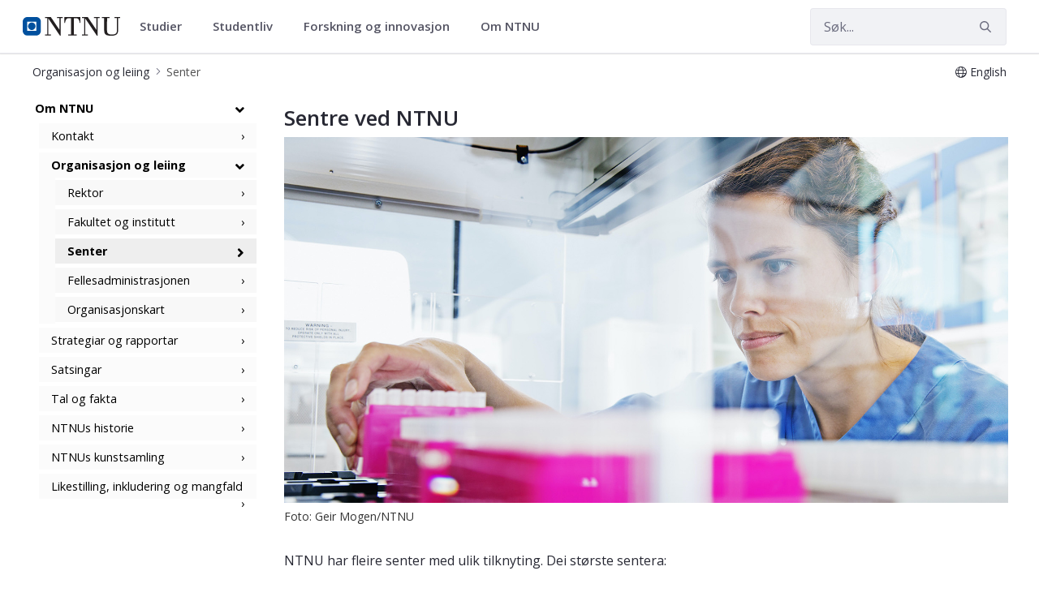

--- FILE ---
content_type: text/html;charset=UTF-8
request_url: https://www.ntnu.no/sentre
body_size: 14090
content:




































	
		
			<!DOCTYPE html>


















































































<html class="ltr" dir="ltr" lang="nb-NO">
	<head>
		<title>Sentre - NTNU</title>
		<meta content="initial-scale=1.0, width=device-width" name="viewport" />

		<meta name="mobile-web-app-capable" content="yes">
		<meta name="application-name" content="NTNU">

		<meta name="apple-mobile-web-app-capable" content="yes">
		<meta name="apple-mobile-web-app-title" content="NTNU">
		<meta name="apple-mobile-web-app-status-bar-style" content="default">

		<link rel="apple-touch-icon" href="https://www.ntnu.no/o/ntnu-theme/images/ntnu-icon-60x60.png">
		<link rel="apple-touch-icon" sizes="76x76" href="https://www.ntnu.no/o/ntnu-theme/images/ntnu-icon-76x76.png">
		<link rel="apple-touch-icon" sizes="120x120" href="https://www.ntnu.no/o/ntnu-theme/images/ntnu-icon-120x120.png">
		<link rel="apple-touch-icon" sizes="152x152" href="https://www.ntnu.no/o/ntnu-theme/images/ntnu-icon-152x152.png">

		<link href="//fonts.googleapis.com/css?family=Open+Sans:400italic,400,300,600,700" rel="stylesheet" type="text/css">
		<meta name="google-site-verification" content="MvmsXC06IWyb82SIuHjRFnJodYChvM7Vot7rt_2EcGk">
		<script async src="https://umami.it.ntnu.no/script.js" data-website-id="c2d02892-c0b8-4056-8265-05f9e45f2f9a"></script>






































<meta content="text/html; charset=UTF-8" http-equiv="content-type" />












<script data-senna-track="permanent" src="/o/frontend-js-lodash-web/lodash/lodash.js" type="text/javascript"></script>
<script data-senna-track="permanent" src="/o/frontend-js-lodash-web/lodash/util.js" type="text/javascript"></script>


<link href="https://www.ntnu.no/o/ntnu-theme/images/logoicon.ico" rel="icon" />




	
	





<link class="lfr-css-file" data-senna-track="temporary" href="https://www.ntnu.no/o/ntnu-theme/css/clay.css?browserId=other&amp;themeId=ntnutheme_WAR_ntnutheme&amp;minifierType=css&amp;languageId=nb_NO&amp;b=7110&amp;t=1769010974000" id="liferayAUICSS" rel="stylesheet" type="text/css" />



<link data-senna-track="temporary" href="/o/frontend-css-web/main.css?browserId=other&amp;themeId=ntnutheme_WAR_ntnutheme&amp;minifierType=css&amp;languageId=nb_NO&amp;b=7110&amp;t=1769014500194" id="liferayPortalCSS" rel="stylesheet" type="text/css" />









	

	





	



	

		<link data-senna-track="temporary" href="/combo?browserId=other&amp;minifierType=&amp;themeId=ntnutheme_WAR_ntnutheme&amp;languageId=nb_NO&amp;b=7110&amp;com_liferay_journal_content_web_portlet_JournalContentPortlet_INSTANCE_LIHlgBF6kpiI:%2Fcss%2Fmain.css&amp;com_liferay_portal_search_web_search_bar_portlet_SearchBarPortlet_INSTANCE_templateSearch:%2Fsearch%2Fbar%2Fcss%2Fmain.css&amp;com_liferay_product_navigation_product_menu_web_portlet_ProductMenuPortlet:%2Fcss%2Fmain.css&amp;com_liferay_site_navigation_menu_web_portlet_SiteNavigationMenuPortlet:%2Fcss%2Fmain.css&amp;t=1769010974000" id="43a7727a" rel="stylesheet" type="text/css" />

	







<script data-senna-track="temporary" type="text/javascript">
	// <![CDATA[
		var Liferay = Liferay || {};

		Liferay.Browser = {
			acceptsGzip: function() {
				return true;
			},

			

			getMajorVersion: function() {
				return 131.0;
			},

			getRevision: function() {
				return '537.36';
			},
			getVersion: function() {
				return '131.0';
			},

			

			isAir: function() {
				return false;
			},
			isChrome: function() {
				return true;
			},
			isEdge: function() {
				return false;
			},
			isFirefox: function() {
				return false;
			},
			isGecko: function() {
				return true;
			},
			isIe: function() {
				return false;
			},
			isIphone: function() {
				return false;
			},
			isLinux: function() {
				return false;
			},
			isMac: function() {
				return true;
			},
			isMobile: function() {
				return false;
			},
			isMozilla: function() {
				return false;
			},
			isOpera: function() {
				return false;
			},
			isRtf: function() {
				return true;
			},
			isSafari: function() {
				return true;
			},
			isSun: function() {
				return false;
			},
			isWebKit: function() {
				return true;
			},
			isWindows: function() {
				return false;
			}
		};

		Liferay.Data = Liferay.Data || {};

		Liferay.Data.ICONS_INLINE_SVG = true;

		Liferay.Data.NAV_SELECTOR = '#navigation';

		Liferay.Data.NAV_SELECTOR_MOBILE = '#navigationCollapse';

		Liferay.Data.isCustomizationView = function() {
			return false;
		};

		Liferay.Data.notices = [
			null

			

			
		];

		Liferay.PortletKeys = {
			DOCUMENT_LIBRARY: 'com_liferay_document_library_web_portlet_DLPortlet',
			DYNAMIC_DATA_MAPPING: 'com_liferay_dynamic_data_mapping_web_portlet_DDMPortlet',
			ITEM_SELECTOR: 'com_liferay_item_selector_web_portlet_ItemSelectorPortlet'
		};

		Liferay.PropsValues = {
			JAVASCRIPT_SINGLE_PAGE_APPLICATION_TIMEOUT: 0,
			NTLM_AUTH_ENABLED: false,
			UPLOAD_SERVLET_REQUEST_IMPL_MAX_SIZE: 90085760000
		};

		Liferay.ThemeDisplay = {

			

			
				getLayoutId: function() {
					return '1922';
				},

				

				getLayoutRelativeControlPanelURL: function() {
					return '/group/guest/~/control_panel/manage';
				},

				getLayoutRelativeURL: function() {
					return '/sentre';
				},
				getLayoutURL: function() {
					return 'https://www.ntnu.no/sentre';
				},
				getParentLayoutId: function() {
					return '2052';
				},
				isControlPanel: function() {
					return false;
				},
				isPrivateLayout: function() {
					return 'false';
				},
				isVirtualLayout: function() {
					return false;
				},
			

			getBCP47LanguageId: function() {
				return 'nb-NO';
			},
			getCanonicalURL: function() {

				

				return 'https\x3a\x2f\x2fwww\x2entnu\x2eno\x2fsentre';
			},
			getCDNBaseURL: function() {
				return 'https://www.ntnu.no';
			},
			getCDNDynamicResourcesHost: function() {
				return '';
			},
			getCDNHost: function() {
				return '';
			},
			getCompanyGroupId: function() {
				return '4941131';
			},
			getCompanyId: function() {
				return '10113';
			},
			getDefaultLanguageId: function() {
				return 'nb_NO';
			},
			getDoAsUserIdEncoded: function() {
				return '';
			},
			getLanguageId: function() {
				return 'nb_NO';
			},
			getParentGroupId: function() {
				return '10137';
			},
			getPathContext: function() {
				return '';
			},
			getPathImage: function() {
				return '/image';
			},
			getPathJavaScript: function() {
				return '/o/frontend-js-web';
			},
			getPathMain: function() {
				return '/c';
			},
			getPathThemeImages: function() {
				return 'https://www.ntnu.no/o/ntnu-theme/images';
			},
			getPathThemeRoot: function() {
				return '/o/ntnu-theme';
			},
			getPlid: function() {
				return '1272943610';
			},
			getPortalURL: function() {
				return 'https://www.ntnu.no';
			},
			getScopeGroupId: function() {
				return '10137';
			},
			getScopeGroupIdOrLiveGroupId: function() {
				return '10137';
			},
			getSessionId: function() {
				return '';
			},
			getSiteAdminURL: function() {
				return 'https://www.ntnu.no/group/guest/~/control_panel/manage?p_p_lifecycle=0&p_p_state=maximized&p_p_mode=view';
			},
			getSiteGroupId: function() {
				return '10137';
			},
			getURLControlPanel: function() {
				return '/group/control_panel?refererPlid=1272943610';
			},
			getURLHome: function() {
				return 'https\x3a\x2f\x2fwww\x2entnu\x2eno\x2fweb\x2fguest';
			},
			getUserEmailAddress: function() {
				return '';
			},
			getUserId: function() {
				return '10116';
			},
			getUserName: function() {
				return '';
			},
			isAddSessionIdToURL: function() {
				return false;
			},
			isFreeformLayout: function() {
				return false;
			},
			isImpersonated: function() {
				return false;
			},
			isSignedIn: function() {
				return false;
			},
			isStateExclusive: function() {
				return false;
			},
			isStateMaximized: function() {
				return false;
			},
			isStatePopUp: function() {
				return false;
			}
		};

		var themeDisplay = Liferay.ThemeDisplay;

		Liferay.AUI = {

			

			getAvailableLangPath: function() {
				return 'available_languages.jsp?browserId=other&themeId=ntnutheme_WAR_ntnutheme&colorSchemeId=01&minifierType=js&languageId=nb_NO&b=7110&t=1769014496973';
			},
			getCombine: function() {
				return true;
			},
			getComboPath: function() {
				return '/combo/?browserId=other&minifierType=&languageId=nb_NO&b=7110&t=1769014504468&';
			},
			getDateFormat: function() {
				return '%d.%m.%Y';
			},
			getEditorCKEditorPath: function() {
				return '/o/frontend-editor-ckeditor-web';
			},
			getFilter: function() {
				var filter = 'raw';

				
					
						filter = 'min';
					
					

				return filter;
			},
			getFilterConfig: function() {
				var instance = this;

				var filterConfig = null;

				if (!instance.getCombine()) {
					filterConfig = {
						replaceStr: '.js' + instance.getStaticResourceURLParams(),
						searchExp: '\\.js$'
					};
				}

				return filterConfig;
			},
			getJavaScriptRootPath: function() {
				return '/o/frontend-js-web';
			},
			getLangPath: function() {
				return 'aui_lang.jsp?browserId=other&themeId=ntnutheme_WAR_ntnutheme&colorSchemeId=01&minifierType=js&languageId=nb_NO&b=7110&t=1769014504468';
			},
			getPortletRootPath: function() {
				return '/html/portlet';
			},
			getStaticResourceURLParams: function() {
				return '?browserId=other&minifierType=&languageId=nb_NO&b=7110&t=1769014504468';
			}
		};

		Liferay.authToken = 'rvJhvX5p';

		

		Liferay.currentURL = '\x2fsentre';
		Liferay.currentURLEncoded = '\x252Fsentre';
	// ]]>
</script>



	

	<script src="/o/js_loader_modules?t=1769014514966" type="text/javascript"></script>


<script src="/o/js_loader_config?t=1769014515248" type="text/javascript"></script>
<script data-senna-track="permanent" src="/combo?browserId=other&minifierType=js&languageId=nb_NO&b=7110&t=1769014504468&/o/frontend-js-web/jquery/jquery.js&/o/frontend-js-web/clay/popper.js&/o/frontend-js-web/clay/bootstrap.js&/o/frontend-js-web/aui/aui/aui.js&/o/frontend-js-web/aui/aui-base-html5-shiv/aui-base-html5-shiv.js&/o/frontend-js-web/liferay/browser_selectors.js&/o/frontend-js-web/liferay/modules.js&/o/frontend-js-web/liferay/aui_sandbox.js&/o/frontend-js-web/clay/collapsible-search.js&/o/frontend-js-web/clay/side-navigation.js&/o/frontend-js-web/jquery/fm.js&/o/frontend-js-web/jquery/form.js&/o/frontend-js-web/misc/svg4everybody.js&/o/frontend-js-web/aui/arraylist-add/arraylist-add.js&/o/frontend-js-web/aui/arraylist-filter/arraylist-filter.js&/o/frontend-js-web/aui/arraylist/arraylist.js&/o/frontend-js-web/aui/array-extras/array-extras.js&/o/frontend-js-web/aui/array-invoke/array-invoke.js&/o/frontend-js-web/aui/attribute-base/attribute-base.js&/o/frontend-js-web/aui/attribute-complex/attribute-complex.js&/o/frontend-js-web/aui/attribute-core/attribute-core.js&/o/frontend-js-web/aui/attribute-observable/attribute-observable.js&/o/frontend-js-web/aui/attribute-extras/attribute-extras.js&/o/frontend-js-web/aui/base-base/base-base.js&/o/frontend-js-web/aui/base-pluginhost/base-pluginhost.js&/o/frontend-js-web/aui/classnamemanager/classnamemanager.js&/o/frontend-js-web/aui/datatype-xml-format/datatype-xml-format.js&/o/frontend-js-web/aui/datatype-xml-parse/datatype-xml-parse.js&/o/frontend-js-web/aui/dom-base/dom-base.js&/o/frontend-js-web/aui/dom-core/dom-core.js&/o/frontend-js-web/aui/dom-screen/dom-screen.js&/o/frontend-js-web/aui/dom-style/dom-style.js&/o/frontend-js-web/aui/event-base/event-base.js&/o/frontend-js-web/aui/event-custom-base/event-custom-base.js&/o/frontend-js-web/aui/event-custom-complex/event-custom-complex.js&/o/frontend-js-web/aui/event-delegate/event-delegate.js&/o/frontend-js-web/aui/event-focus/event-focus.js&/o/frontend-js-web/aui/event-hover/event-hover.js" type="text/javascript"></script>
<script data-senna-track="permanent" src="/combo?browserId=other&minifierType=js&languageId=nb_NO&b=7110&t=1769014504468&/o/frontend-js-web/aui/event-key/event-key.js&/o/frontend-js-web/aui/event-mouseenter/event-mouseenter.js&/o/frontend-js-web/aui/event-mousewheel/event-mousewheel.js&/o/frontend-js-web/aui/event-outside/event-outside.js&/o/frontend-js-web/aui/event-resize/event-resize.js&/o/frontend-js-web/aui/event-simulate/event-simulate.js&/o/frontend-js-web/aui/event-synthetic/event-synthetic.js&/o/frontend-js-web/aui/intl/intl.js&/o/frontend-js-web/aui/io-base/io-base.js&/o/frontend-js-web/aui/io-form/io-form.js&/o/frontend-js-web/aui/io-queue/io-queue.js&/o/frontend-js-web/aui/io-upload-iframe/io-upload-iframe.js&/o/frontend-js-web/aui/io-xdr/io-xdr.js&/o/frontend-js-web/aui/json-parse/json-parse.js&/o/frontend-js-web/aui/json-stringify/json-stringify.js&/o/frontend-js-web/aui/node-base/node-base.js&/o/frontend-js-web/aui/node-core/node-core.js&/o/frontend-js-web/aui/node-event-delegate/node-event-delegate.js&/o/frontend-js-web/aui/node-event-simulate/node-event-simulate.js&/o/frontend-js-web/aui/node-focusmanager/node-focusmanager.js&/o/frontend-js-web/aui/node-pluginhost/node-pluginhost.js&/o/frontend-js-web/aui/node-screen/node-screen.js&/o/frontend-js-web/aui/node-style/node-style.js&/o/frontend-js-web/aui/oop/oop.js&/o/frontend-js-web/aui/plugin/plugin.js&/o/frontend-js-web/aui/pluginhost-base/pluginhost-base.js&/o/frontend-js-web/aui/pluginhost-config/pluginhost-config.js&/o/frontend-js-web/aui/querystring-stringify-simple/querystring-stringify-simple.js&/o/frontend-js-web/aui/queue-promote/queue-promote.js&/o/frontend-js-web/aui/selector-css2/selector-css2.js&/o/frontend-js-web/aui/selector-css3/selector-css3.js&/o/frontend-js-web/aui/selector-native/selector-native.js&/o/frontend-js-web/aui/selector/selector.js&/o/frontend-js-web/aui/widget-base/widget-base.js&/o/frontend-js-web/aui/widget-htmlparser/widget-htmlparser.js&/o/frontend-js-web/aui/widget-skin/widget-skin.js" type="text/javascript"></script>
<script data-senna-track="permanent" src="/combo?browserId=other&minifierType=js&languageId=nb_NO&b=7110&t=1769014504468&/o/frontend-js-web/aui/widget-uievents/widget-uievents.js&/o/frontend-js-web/aui/yui-throttle/yui-throttle.js&/o/frontend-js-web/aui/aui-base-core/aui-base-core.js&/o/frontend-js-web/aui/aui-base-lang/aui-base-lang.js&/o/frontend-js-web/aui/aui-classnamemanager/aui-classnamemanager.js&/o/frontend-js-web/aui/aui-component/aui-component.js&/o/frontend-js-web/aui/aui-debounce/aui-debounce.js&/o/frontend-js-web/aui/aui-delayed-task-deprecated/aui-delayed-task-deprecated.js&/o/frontend-js-web/aui/aui-event-base/aui-event-base.js&/o/frontend-js-web/aui/aui-event-input/aui-event-input.js&/o/frontend-js-web/aui/aui-form-validator/aui-form-validator.js&/o/frontend-js-web/aui/aui-node-base/aui-node-base.js&/o/frontend-js-web/aui/aui-node-html5/aui-node-html5.js&/o/frontend-js-web/aui/aui-selector/aui-selector.js&/o/frontend-js-web/aui/aui-timer/aui-timer.js&/o/frontend-js-web/liferay/dependency.js&/o/frontend-js-web/liferay/dom_task_runner.js&/o/frontend-js-web/liferay/events.js&/o/frontend-js-web/liferay/language.js&/o/frontend-js-web/liferay/lazy_load.js&/o/frontend-js-web/liferay/liferay.js&/o/frontend-js-web/liferay/util.js&/o/frontend-js-web/liferay/global.bundle.js&/o/frontend-js-web/liferay/portal.js&/o/frontend-js-web/liferay/portlet.js&/o/frontend-js-web/liferay/workflow.js&/o/frontend-js-web/liferay/address.js&/o/frontend-js-web/liferay/form.js&/o/frontend-js-web/liferay/form_placeholders.js&/o/frontend-js-web/liferay/icon.js&/o/frontend-js-web/liferay/menu.js&/o/frontend-js-web/liferay/notice.js&/o/frontend-js-web/liferay/poller.js" type="text/javascript"></script>
<script src="/o/frontend-js-web/loader/config.js" type="text/javascript"></script>
<script src="/o/frontend-js-web/loader/loader.3.js" type="text/javascript"></script>




	

	<script data-senna-track="temporary" src="/o/js_bundle_config?t=1769014544403" type="text/javascript"></script>


<script data-senna-track="temporary" type="text/javascript">
	// <![CDATA[
		
			
				
		

		

		
	// ]]>
</script>









	
		

			

			
		
		



	
		

			

			
		
	












	

	





	



	















<link class="lfr-css-file" data-senna-track="temporary" href="https://www.ntnu.no/o/ntnu-theme/css/main.css?browserId=other&amp;themeId=ntnutheme_WAR_ntnutheme&amp;minifierType=css&amp;languageId=nb_NO&amp;b=7110&amp;t=1769010974000" id="liferayThemeCSS" rel="stylesheet" type="text/css" />








	<style data-senna-track="temporary" type="text/css">

		

			

		

			

		

			

		

			

		

			

		

			

		

			

		

			

		

			

		

			

		

	</style>


<link data-senna-track="permanent" href="https://www.ntnu.no/combo?browserId=other&minifierType=css&languageId=nb_NO&b=7110&t=1769014500544&/o/product-navigation-simulation-theme-contributor/css/simulation_panel.css&/o/product-navigation-product-menu-theme-contributor/product_navigation_product_menu.css&/o/product-navigation-control-menu-theme-contributor/product_navigation_control_menu.css" rel="stylesheet" type = "text/css" />
<script data-senna-track="permanent" src="https://www.ntnu.no/combo?browserId=other&minifierType=js&languageId=nb_NO&b=7110&t=1769014500544&/o/product-navigation-control-menu-theme-contributor/product_navigation_control_menu.js" type = "text/javascript"></script>
<script type="text/javascript">
// <![CDATA[
Liferay.on(
	'ddmFieldBlur', function(event) {
		if (window.Analytics) {
			Analytics.send(
				'fieldBlurred',
				'Form',
				{
					fieldName: event.fieldName,
					focusDuration: event.focusDuration,
					formId: event.formId,
					page: event.page - 1
				}
			);
		}
	}
);

Liferay.on(
	'ddmFieldFocus', function(event) {
		if (window.Analytics) {
			Analytics.send(
				'fieldFocused',
				'Form',
				{
					fieldName: event.fieldName,
					formId: event.formId,
					page: event.page - 1
				}
			);
		}
	}
);

Liferay.on(
	'ddmFormPageShow', function(event) {
		if (window.Analytics) {
			Analytics.send(
				'pageViewed',
				'Form',
				{
					formId: event.formId,
					page: event.page,
					title: event.title
				}
			);
		}
	}
);

Liferay.on(
	'ddmFormSubmit', function(event) {
		if (window.Analytics) {
			Analytics.send(
				'formSubmitted',
				'Form',
				{
					formId: event.formId
				}
			);
		}
	}
);

Liferay.on(
	'ddmFormView', function(event) {
		if (window.Analytics) {
			Analytics.send(
				'formViewed',
				'Form',
				{
					formId: event.formId,
					title: event.title
				}
			);
		}
	}
);
// ]]>
</script>







<script data-senna-track="temporary" type="text/javascript">
	if (window.Analytics) {
		window._com_liferay_document_library_analytics_isViewFileEntry = false;
	}
</script>



























	</head>


	<body class=" controls-visible  yui3-skin-sam guest-site signed-out public-page site">

















































	<nav class="quick-access-nav" id="occp_quickAccessNav">
		<h1 class="hide-accessible">Navigasjon</h1>

		<ul>
			
				<li><a href="#main-content">Hopp til innhold</a></li>
			

			
		</ul>
	</nav>

	





















































































		<div class="mb-0 pt-0" id="wrapper">

<header id="banner">
	<div id="navigation" class="navbar navbar-classic navbar-expand-md navbar-light shadow-ntnu bgc-white light bgh-s">
	    <div class="container">
				<a href="/" id="home_href">
					<div style="min-height: 44px; display: flex; align-items: center;">
						<span class="sr-only">NTNU Hjemmeside</span>
						<img id="header_logo" alt="NTNU Hjemmeside" width="120px" src="https://www.ntnu.no/o/ntnu-theme/images/ntnu-logo-web-v1.svg" height="23px" />
					</div>
				</a>
    		<h1 class="sr-only">ntnu.no</h1>

	<div class="navbar-buttons">
		<button aria-controls="searchCollapse" aria-expanded="false" aria-label="Vis/skjul søk" class="navbar-toggler navbar-toggler-right header-toggle-btn" data-target="#searchCollapse" data-toggle="collapse" type="button" id="search-toggle-btn">
			<span class="icn"><i class="fa fa-search"></i></span>
			<span class="icn-label">Søk</span>
		</button>

		<button aria-controls="navigationCollapse" aria-expanded="false" aria-label="Vis/skjul navigasjon" class="navbar-toggler navbar-toggler-right header-toggle-btn" data-target="#navigationCollapse" data-toggle="collapse" type="button" id="nav-toggle-btn">
			<span class="icn"><i class="fa fa-bars"></i></span>
			<span class="icn-label">Meny</span>
		</button>
	</div>

	<div aria-expanded="false" class="collapse navbar-collapse" id="navigationCollapse">
<ul aria-label="Nettstedsider" class="navbar-blank navbar-nav navbar-site" role="menubar">






          <li class="lfr-nav-item nav-item dropdown" id="gmenuitem_0_0" role="presentation">
            <a aria-labelledby="gmenuitem_0_0" aria-haspopup='true' class="nav-link text-truncate dropdown-toggle" href='/studier' role="menuitem" data-toggle="dropdown" data-target="#">
              <span class="text-truncate">Studier             <span class="lfr-nav-child-toggle">
<span  id="qfkd____"><svg aria-hidden="true" class="lexicon-icon lexicon-icon-angle-down" focusable="false" ><use data-href="https://www.ntnu.no/o/ntnu-theme/images/lexicon/icons.svg#angle-down"></use></svg></span>            </span>
</span>
            </a>
              <ul aria-expanded="false" class="child-menu dropdown-menu" role="menu">
                    <li id="gmenuitem_1_0_Studere_på_NTNU" role="presentation">
                      <a aria-labelledby="gmenuitem_1_0_Studere_på_NTNU" class="dropdown-item" href="/studier/"  role="menuitem">Studere på NTNU</a>
                    </li>
                    <li id="gmenuitem_1_1_Finn_studieprogram" role="presentation">
                      <a aria-labelledby="gmenuitem_1_1_Finn_studieprogram" class="dropdown-item" href="/studier/alle"  role="menuitem">Finn studieprogram</a>
                    </li>
                    <li id="gmenuitem_1_2_Søke_opptak" role="presentation">
                      <a aria-labelledby="gmenuitem_1_2_Søke_opptak" class="dropdown-item" href="/studier/opptak"  role="menuitem">Søke opptak</a>
                    </li>
                    <li id="gmenuitem_1_3_Videreutdanning_og_deltid" role="presentation">
                      <a aria-labelledby="gmenuitem_1_3_Videreutdanning_og_deltid" class="dropdown-item" href="/videre"  role="menuitem">Videreutdanning og deltid</a>
                    </li>
                    <li id="gmenuitem_1_4_Forkurs_og_oppfriskning" role="presentation">
                      <a aria-labelledby="gmenuitem_1_4_Forkurs_og_oppfriskning" class="dropdown-item" href="/studier/forkurs"  role="menuitem">Forkurs og oppfriskning</a>
                    </li>
              </ul>
          </li>





          <li class="lfr-nav-item nav-item dropdown" id="gmenuitem_0_1" role="presentation">
            <a aria-labelledby="gmenuitem_0_1" aria-haspopup='true' class="nav-link text-truncate dropdown-toggle" href='/student' role="menuitem" data-toggle="dropdown" data-target="#">
              <span class="text-truncate">Studentliv             <span class="lfr-nav-child-toggle">
<span  id="jbfs____"><svg aria-hidden="true" class="lexicon-icon lexicon-icon-angle-down" focusable="false" ><use data-href="https://www.ntnu.no/o/ntnu-theme/images/lexicon/icons.svg#angle-down"></use></svg></span>            </span>
</span>
            </a>
              <ul aria-expanded="false" class="child-menu dropdown-menu" role="menu">
                    <li id="gmenuitem_1_0_Student_i_Gjøvik" role="presentation">
                      <a aria-labelledby="gmenuitem_1_0_Student_i_Gjøvik" class="dropdown-item" href="/student/gjovik"  role="menuitem">Student i Gjøvik</a>
                    </li>
                    <li id="gmenuitem_1_1_Student_i_Trondheim" role="presentation">
                      <a aria-labelledby="gmenuitem_1_1_Student_i_Trondheim" class="dropdown-item" href="/student/trondheim"  role="menuitem">Student i Trondheim</a>
                    </li>
                    <li id="gmenuitem_1_2_Student_i_Ålesund" role="presentation">
                      <a aria-labelledby="gmenuitem_1_2_Student_i_Ålesund" class="dropdown-item" href="/student/alesund"  role="menuitem">Student i Ålesund</a>
                    </li>
              </ul>
          </li>





          <li class="lfr-nav-item nav-item dropdown" id="gmenuitem_0_2" role="presentation">
            <a aria-labelledby="gmenuitem_0_2" aria-haspopup='true' class="nav-link text-truncate dropdown-toggle" href='/forskning' role="menuitem" data-toggle="dropdown" data-target="#">
              <span class="text-truncate">Forskning og innovasjon             <span class="lfr-nav-child-toggle">
<span  id="uvlz____"><svg aria-hidden="true" class="lexicon-icon lexicon-icon-angle-down" focusable="false" ><use data-href="https://www.ntnu.no/o/ntnu-theme/images/lexicon/icons.svg#angle-down"></use></svg></span>            </span>
</span>
            </a>
              <ul aria-expanded="false" class="child-menu dropdown-menu" role="menu">
                    <li id="gmenuitem_1_0_Forskning" role="presentation">
                      <a aria-labelledby="gmenuitem_1_0_Forskning" class="dropdown-item" href="/forskning"  role="menuitem">Forskning</a>
                    </li>
                    <li id="gmenuitem_1_1_Innovasjon" role="presentation">
                      <a aria-labelledby="gmenuitem_1_1_Innovasjon" class="dropdown-item" href="/nyskaping"  role="menuitem">Innovasjon</a>
                    </li>
                    <li id="gmenuitem_1_2_Satsingsområder" role="presentation">
                      <a aria-labelledby="gmenuitem_1_2_Satsingsområder" class="dropdown-item" href="/forskning/satsingsomraader"  role="menuitem">Satsingsområder</a>
                    </li>
                    <li id="gmenuitem_1_3_Toppforskning" role="presentation">
                      <a aria-labelledby="gmenuitem_1_3_Toppforskning" class="dropdown-item" href="/forskning/toppforskning"  role="menuitem">Toppforskning</a>
                    </li>
                    <li id="gmenuitem_1_4_Ekspertlister" role="presentation">
                      <a aria-labelledby="gmenuitem_1_4_Ekspertlister" class="dropdown-item" href="/eksperter"  role="menuitem">Ekspertlister</a>
                    </li>
                    <li id="gmenuitem_1_5_Ph.d." role="presentation">
                      <a aria-labelledby="gmenuitem_1_5_Ph.d." class="dropdown-item" href="/phd"  role="menuitem">Ph.d.</a>
                    </li>
              </ul>
          </li>





          <li class="lfr-nav-item nav-item dropdown" id="gmenuitem_0_3" role="presentation">
            <a aria-labelledby="gmenuitem_0_3" aria-haspopup='true' class="nav-link text-truncate dropdown-toggle" href='/om' role="menuitem" data-toggle="dropdown" data-target="#">
              <span class="text-truncate">Om NTNU             <span class="lfr-nav-child-toggle">
<span  id="ored____"><svg aria-hidden="true" class="lexicon-icon lexicon-icon-angle-down" focusable="false" ><use data-href="https://www.ntnu.no/o/ntnu-theme/images/lexicon/icons.svg#angle-down"></use></svg></span>            </span>
</span>
            </a>
              <ul aria-expanded="false" class="child-menu dropdown-menu" role="menu">
                    <li id="gmenuitem_1_0_Fakulteter_og_institutter" role="presentation">
                      <a aria-labelledby="gmenuitem_1_0_Fakulteter_og_institutter" class="dropdown-item" href="/fakulteter"  role="menuitem">Fakulteter og institutter</a>
                    </li>
                    <li id="gmenuitem_1_1_Sentre" role="presentation">
                      <a aria-labelledby="gmenuitem_1_1_Sentre" class="dropdown-item" href="/sentre"  role="menuitem">Sentre</a>
                    </li>
                    <li id="gmenuitem_1_2_Bibliotek" role="presentation">
                      <a aria-labelledby="gmenuitem_1_2_Bibliotek" class="dropdown-item" href="/ub"  role="menuitem">Bibliotek</a>
                    </li>
                    <li id="gmenuitem_1_3_Kart" role="presentation">
                      <a aria-labelledby="gmenuitem_1_3_Kart" class="dropdown-item" href="/kart"  role="menuitem">Kart</a>
                    </li>
                    <li id="gmenuitem_1_4_Ledige_stillinger" role="presentation">
                      <a aria-labelledby="gmenuitem_1_4_Ledige_stillinger" class="dropdown-item" href="/ledige-stillinger"  role="menuitem">Ledige stillinger</a>
                    </li>
                    <li id="gmenuitem_1_5_Arrangement" role="presentation">
                      <a aria-labelledby="gmenuitem_1_5_Arrangement" class="dropdown-item" href="/kalender"  role="menuitem">Arrangement</a>
                    </li>
                    <li id="gmenuitem_1_6_Nyheter" role="presentation">
                      <a aria-labelledby="gmenuitem_1_6_Nyheter" class="dropdown-item" href="/nyheter"  role="menuitem">Nyheter</a>
                    </li>
                    <li id="gmenuitem_1_7_Kontakt_oss" role="presentation">
                      <a aria-labelledby="gmenuitem_1_7_Kontakt_oss" class="dropdown-item" href="/kontakt"  role="menuitem">Kontakt oss</a>
                    </li>
                    <li id="gmenuitem_1_8_Om_NTNU" role="presentation">
                      <a aria-labelledby="gmenuitem_1_8_Om_NTNU" class="dropdown-item" href="/om"  role="menuitem">Om NTNU</a>
                    </li>
              </ul>
          </li>
</ul>



	</div>

	<div aria-expanded="false" class="collapse navbar-collapse justify-content-end" id="searchCollapse">
		<div class="justify-content-end navbar-form my-2 my-md-0" role="search">
		</div>
		<div class="justify-content-end navbar-form my-2 my-md-0" role="search">
			<form action="/sok" method="get" class="col-12">
				<fieldset class="fieldset">
					<div class="input-group search-bar search-bar-simple">
						<div class="input-group-item search-bar-keywords-input-wrapper">
							<input id="ntnu-search" name="query" placeholder="Søk..." title="Search" type="text" value="" aria-label="Søk" class="form-control input-group-inset input-group-inset-after search-bar-keywords-input">
							<div class="input-group-inset-item input-group-inset-item-after search-bar-search-button-wrapper">
								<button id="ntnu-search-act" class="btn search-bar-search-button btn-unstyled" aria-label="Submit" type="submit">
									<svg class="lexicon-icon lexicon-icon-search" focusable="false" role="presentation" viewBox="0 0 512 512">
										<path class="lexicon-icon-outline" d="M503.254 467.861l-133.645-133.645c27.671-35.13 44.344-79.327 44.344-127.415 0-113.784-92.578-206.362-206.362-206.362s-206.362 92.578-206.362 206.362 92.578 206.362 206.362 206.362c47.268 0 90.735-16.146 125.572-42.969l133.851 133.851c5.002 5.002 11.554 7.488 18.106 7.488s13.104-2.486 18.106-7.488c10.004-10.003 10.004-26.209 0.029-36.183zM52.446 206.801c0-85.558 69.616-155.173 155.173-155.173s155.174 69.616 155.174 155.173-69.616 155.173-155.173 155.173-155.173-69.616-155.173-155.173z"></path>
									</svg>
								</button>
							</div>
						</div>
					</div>
				</fieldset>
			</form>
		</div>
	</div>

	<script>
	$(document).ready(function() {
	// Toggle navigation icon
	$('#navigationCollapse').on('show.bs.collapse', function () {
		$('#nav-toggle-btn i').removeClass('fa-bars').addClass('fa-times');
	}).on('hide.bs.collapse', function () {
		$('#nav-toggle-btn i').removeClass('fa-times').addClass('fa-bars');
	});

	// Toggle search icon
	$('#searchCollapse').on('show.bs.collapse', function () {
		$('#search-toggle-btn i').removeClass('fa-search').addClass('fa-times');
	}).on('hide.bs.collapse', function () {
		$('#search-toggle-btn i').removeClass('fa-times').addClass('fa-search');
	});
	});
	</script>

		</div>
	</div>
	
	<nav id="breadcrumbs">
		<div class="container">
			<div class="d-flex flex-column flex-sm-row align-items-stretch container">
				<nav class="ntnu-crumbs flex-grow w-100">








































	

	<div class="portlet-boundary portlet-boundary_ntnubreadcrumbportlet_WAR_ntnubreadcrumbportlet_  portlet-static portlet-static-end portlet-barebone  " id="p_p_id_ntnubreadcrumbportlet_WAR_ntnubreadcrumbportlet_INSTANCE_abcd_" >
		<span id="p_ntnubreadcrumbportlet_WAR_ntnubreadcrumbportlet_INSTANCE_abcd"></span>




	

	
		
			






































	

		

		
<section class="portlet" id="portlet_ntnubreadcrumbportlet_WAR_ntnubreadcrumbportlet_INSTANCE_abcd">


	<div class="portlet-content">



		
			<div class=" portlet-content-container" >
				


	<div class="portlet-body">



	
		
			
				
					



















































	

				

				
					
						


	

		















    

    
        <ol class="breadcrumb">
            

            
                
                    
                    
                    
                        <li class="breadcrumb-item">
                            <a class="breadcrumb-link" href="/organisasjon-og-ledelse" title="Organisasjon og leiing">
                                <div class="breadcrumb-flex-wrapper">
                                    <span class="breadcrumb-text-truncate">Organisasjon og leiing</span>
                                </div>
                            </a>
                        </li>
                    
                
            
                
                    
                        <li class="active breadcrumb-item">
                            <div class="breadcrumb-flex-wrapper">
                                <span class="breadcrumb-text-truncate" title="Senter">Senter</span>
                            </div>
                        </li>
                    
                    
                    
                
            
        </ol>
    


	
	
					
				
			
		
	
	


	</div>

			</div>
		
	</div>
</section>

		
	

		
		







	</div>






			</nav>

				<div class="text-nowrap ntnu-langswitch">








































	

	<div class="portlet-boundary portlet-boundary_languageportlet_WAR_languageportlet_  portlet-static portlet-static-end portlet-borderless  " id="p_p_id_languageportlet_WAR_languageportlet_INSTANCE_abcd_" >
		<span id="p_languageportlet_WAR_languageportlet_INSTANCE_abcd"></span>




	

	
		
			






































	

		

		
<section class="portlet" id="portlet_languageportlet_WAR_languageportlet_INSTANCE_abcd">


	<div class="portlet-content">


			<div class="autofit-float autofit-row portlet-header">

					<div class="autofit-col autofit-col-expand">
						<h2 class="portlet-title-text">Språkvelger</h2>
					</div>

			</div>

		
			<div class=" portlet-content-container" >
				


	<div class="portlet-body">



	
		
			
				
					



















































	

				

				
					
						


	

		  














<div id="language-portlet-portlet" style="font-size: 0.875rem">
  
  
    <i class="fal fa-globe text-dark"></i>
    <a
      style="display: inline-flex; align-items: center; min-height: 44px"
      class="text-dark"
      title="English version: https://www.ntnu.edu/centres"
      href="https://www.ntnu.edu/centres"
      >English</a>
  
</div>


	
	
					
				
			
		
	
	


	</div>

			</div>
		
	</div>
</section>

		
	

		
		







	</div>






					</div>
			</div>
		</div>
	</nav>

</header>

			<section class="" id="content">
				<h1 class="sr-only">Sentre</h1>





































<div id="main-content" class="ntnucolumns columns-2 pt-2" role="main">
  <div class="container">
    <div class="portlet-layout row menutogglerrow">
      <div class="portlet-column portlet-column-first col-md-3" id="column-menu">
        <div id="ntnusidemenu" class="ntnu-sticky-menu">
          <div id="smclosebutton" class="hide">
            <a href="javascript:void(0)">&times;</a>
          </div>
  	      
  	      
  	      
  	      
  	      
  	      
  	      
  	      







































	

	<div class="portlet-boundary portlet-boundary_com_liferay_site_navigation_menu_web_portlet_SiteNavigationMenuPortlet_  portlet-static portlet-static-end portlet-barebone portlet-navigation " id="p_p_id_com_liferay_site_navigation_menu_web_portlet_SiteNavigationMenuPortlet_INSTANCE_plid_1272943610_" >
		<span id="p_com_liferay_site_navigation_menu_web_portlet_SiteNavigationMenuPortlet_INSTANCE_plid_1272943610"></span>




	

	
		
			






































	

		

		
<section class="portlet" id="portlet_com_liferay_site_navigation_menu_web_portlet_SiteNavigationMenuPortlet_INSTANCE_plid_1272943610">


	<div class="portlet-content">



		
			<div class=" portlet-content-container" >
				


	<div class="portlet-body">



	
		
			
				
					



















































	

				

				
					
						


	

		




















	
	
		



	<div aria-label="Nettstedsider" class="list-menu">
		<ul class="layouts level-1">



				<li class="lfr-nav-item open">
						
						
						<a class="lfr-nav-item open" href="/om" >Om NTNU</a>

		<ul class="layouts level-2">



				<li class="lfr-nav-item">
						
						
						<a class="lfr-nav-item" href="/kontakt" >Kontakt</a>

				</li>



				<li class="lfr-nav-item open">
						
						
						<a class="lfr-nav-item open" href="/organisasjon-og-ledelse" >Organisasjon og leiing</a>

		<ul class="layouts level-3">



				<li class="lfr-nav-item">
						
						
						<a class="lfr-nav-item" href="/rektor" >Rektor</a>

				</li>



				<li class="lfr-nav-item">
						
						
						<a class="lfr-nav-item" href="/fakulteter" >Fakultet og institutt</a>

				</li>



				<li class="lfr-nav-item open selected active">
						
						
						<a class="lfr-nav-item open selected active" href="/sentre" >Senter</a>

				</li>



				<li class="lfr-nav-item">
						
						
						<a class="lfr-nav-item" href="/adm" >Fellesadministrasjonen</a>

				</li>



				<li class="lfr-nav-item">
						
						
						<a class="lfr-nav-item" href="/organisasjonskart" >Organisasjonskart</a>

				</li>
		</ul>
				</li>



				<li class="lfr-nav-item">
						
						
						<a class="lfr-nav-item" href="/strategier" >Strategiar og rapportar</a>

				</li>



				<li class="lfr-nav-item">
						
						
						<a class="lfr-nav-item" href="/satsinger" >Satsingar</a>

				</li>



				<li class="lfr-nav-item">
						
						
						<a class="lfr-nav-item" href="/tall-og-fakta" >Tal og fakta</a>

				</li>



				<li class="lfr-nav-item">
						
						
						<a class="lfr-nav-item" href="/ntnus-historie" >NTNUs historie</a>

				</li>



				<li class="lfr-nav-item">
						
						
						<a class="lfr-nav-item" href="/kunstsamling" >NTNUs kunstsamling</a>

				</li>



				<li class="lfr-nav-item">
						
						
						<a class="lfr-nav-item" href="/likestilling" >Likestilling, inkludering og mangfald</a>

				</li>
		</ul>
				</li>
		</ul>
	</div>

	
	
	


	
	
					
				
			
		
	
	


	</div>

			</div>
		
	</div>
</section>

		
	

		
		







	</div>







	      </div>
	      <div class="portlet-dropzone empty portlet-column-content portlet-column-content-first" id="layout-column_column-menu"></div>
        
      </div>
      <div class="portlet-column portlet-column-last col-md-9" id="column-3">
                
        <a id="smopenbutton" class="hide" aria-hidden="true" href="javascript:void(0)">MENY <i class="far fa-chevron-right"></i></a>

        <div class="portlet-dropzone portlet-column-content portlet-column-content-last" id="layout-column_column-3">







































	

	<div class="portlet-boundary portlet-boundary_com_liferay_journal_content_web_portlet_JournalContentPortlet_  portlet-static portlet-static-end portlet-borderless portlet-journal-content " id="p_p_id_com_liferay_journal_content_web_portlet_JournalContentPortlet_INSTANCE_LIHlgBF6kpiI_" >
		<span id="p_com_liferay_journal_content_web_portlet_JournalContentPortlet_INSTANCE_LIHlgBF6kpiI"></span>




	

	
		
			






































	

		

		
<section class="portlet" id="portlet_com_liferay_journal_content_web_portlet_JournalContentPortlet_INSTANCE_LIHlgBF6kpiI">


	<div class="portlet-content">


			<div class="autofit-float autofit-row portlet-header">

					<div class="autofit-col autofit-col-expand">
						<h2 class="portlet-title-text">Sentre ved NTNU</h2>
					</div>

					<div class="autofit-col autofit-col-end">
						<div class="autofit-section">
							<div class="visible-interaction">
	
		

		

		

		
	
</div>
						</div>
					</div>
			</div>

		
			<div class=" portlet-content-container" >
				


	<div class="portlet-body">



	
		
			
				
					



















































	

				

				
					
						


	

		
































	
	
		
			
			
				
					
					
					
					
						<div class="text-right user-tool-asset-addon-entries">
							
						</div>

						

















<div class="clearfix journal-content-article" data-analytics-asset-id="1272944538" data-analytics-asset-title="Sentre ved NTNU" data-analytics-asset-type="web-content">
	

	<div class="normal">

		
						<h1>Sentre ved NTNU</h1>
				
		
		
			<div class="innholdstekst"><figure class="image"><picture data-fileentryid="1316770161"><source media="(max-width:150px)" srcset="/o/adaptive-media/image/1316770161/Thumbnail-150x150/Bioingeni%C3%B8r_foto_Geir_Mogen_NTNU.jpg?t=1657707014783" /><source media="(max-width:1000px) and (min-width:150px)" srcset="/o/adaptive-media/image/1316770161/Preview-1000x0/Bioingeni%C3%B8r_foto_Geir_Mogen_NTNU.jpg?t=1657707014783" /><img alt="Bioingeniør i laboratorium. Foto." data-fileentryid="1316770161" height="505" src="/documents/10137/1264664299/Bioingeni%C3%B8r_foto_Geir_Mogen_NTNU.jpg/c97a2144-cf8e-0666-1254-6dbf80630165?t=1657707014783" width="1000" /></picture>
<figcaption>Foto: Geir Mogen/NTNU</figcaption>
</figure>

<p>NTNU har fleire senter med ulik tilknyting. Dei største sentera:</p>

<h2>Senterordningar finansierte av Norges forskningsråd</h2>

<ul>
	<li><a href="/forskning/sff">Senter for framifrå forsking (SFF)</a></li>
	<li><a href="/forskning/sfi">Senter for forskningsdriven innovasjon (SFI)</a></li>
	<li><a href="/forskning/fme">Forskingssenter for miljøvennleg energi (FME)</a></li>
</ul>

<hr />
<h2>Senter med fleire partnarar der NTNU er vert</h2>

<ul>
	<li><a href="https://ccis.no/">CCIS – Center for Cyber and Information Security</a></li>
	<li><a href="/chain">CHAIN – Centre for Global Health Inequalities Research</a></li>
	<li><a href="https://www.eccsel.org/">ECCSEL ERIC – The European CCUS Research Infrastructure</a></li>
	<li><a href="https://www.ntnu.edu/green2050">Green2050 - Senter for grønt skifte i bygget miljø</a></li>
	<li><a href="/hunt">HUNT forskingssenter</a></li>
	<li><a href="/forskning/kg-jebsen-senter">K.G. Jebsen-sentre</a></li>
	<li><a href="/norhead/">Norsk senter for hodepineforsking&nbsp;–&nbsp;NorHead</a></li>
	<li><a href="https://www.ntnu.edu/norwai">NorwAI Norwegian Research Center for AI Innovation</a></li>
	<li><a href="https://www.ntnu.edu/caros">NTNU VISTA CAROS – Centre for Autonomous Robotics Operations Subsea</a></li>
	<li><a href="https://www.prosjektnorge.no/">Prosjekt Norge</a></li>
	<li><a href="/dln/senter-for-digitalt-liv-norge">Senter for digitalt liv Norge (DLN)</a></li>
	<li><a href="/metamorfose">Senter for eiendomsutvikling og -forvaltning (Metamorfose)</a></li>
</ul>

<hr />
<h2>Senter driven av NTNU</h2>

<ul>
	<li><a href="/gjaerevoll">Gjærevollsenteret</a></li>
</ul>

<hr />
<h2>Senter for framifrå utdanning (SFU)</h2>

<ul>
	<li><a href="https://www.ntnu.edu/engage" id="yui_patched_v3_11_0_1_1484554659237_766">ENgage – Centre for Engaged Education through&nbsp;Entrepreneurship</a></li>
	<li><a href="/excited">ExcITEd – Excellence in IT Education</a></li>
</ul>

<hr />
<h2>NTNU og SINTEF</h2>

<ul>
	<li><a href="/norskhavteknologisenter">Norsk havteknologisenter</a></li>
</ul>

<hr />
<h2>NTNU, NTNU Samfunnsforsking, SINTEF, UiO og St. Olavs Hospital</h2>

<ul>
	<li><a href="/forskning/gemini-sentre">Gemini-sentre</a></li>
</ul>

<hr />
<h2>Senter finansiert av Helsedirektoratet</h2>

<ul>
	<li><a href="https://naku.no/omnaku">Nasjonalt kompetansemiljø om utviklingshemming (NAKU)</a></li>
	<li><a href="https://napha.no/">Nasjonalt kompetansesenter for psykisk helsearbeid (NAPHA)</a></li>
	<li><a href="/rkbu">Regionalt kunnskapssenter for barn og unges psykiske helse og barnevern (RKBU)</a></li>
	<li><a href="/omsorgsforskning">Senter for omsorgsforsking</a></li>
</ul>

<hr />
<h2>Nasjonale senter for opplæring</h2>

<ul>
	<li><a href="https://www.matematikksenteret.no/">Matematikksenteret – nasjonalt senter for matematikk i opplæringa</a></li>
	<li><a href="/nsr">Nasjonalt senter for realfagsrekruttering</a></li>
	<li><a href="https://skrivesenteret.no/">Skrivesenteret – nasjonalt senter for skriveopplæring og skriveforsking</a></li>
</ul>

<hr /></div>
			
	    
    
	<span class="clear"></span>
</div>
</div>





						
					
				
			
		
	



	<div class="content-metadata-asset-addon-entries">
		
	</div>




	
	
					
				
			
		
	
	


	</div>

			</div>
		
	</div>
</section>

		
	

		
		







	</div>






</div>
      </div>
    </div>
  </div>
</div>










































	

	<div class="portlet-boundary portlet-boundary_globalalertportlet_WAR_globalalertportlet_  portlet-static portlet-static-end portlet-borderless  " id="p_p_id_globalalertportlet_WAR_globalalertportlet_" >
		<span id="p_globalalertportlet_WAR_globalalertportlet"></span>




	

	
		
			
		
	







	</div>






<form action="#" aria-hidden="true" class="hide" id="hrefFm" method="post" name="hrefFm"><span></span><input hidden type="submit"/></form>			</section>

<footer id="blue-footer">
    <div class="container">
    <div>
        <h3 class="mb-4">NTNU – Norges teknisk-naturvitenskapelige universitet</h3>
        <ul class="horizontal-list">
            <li><a href="https://i.ntnu.no/ansatt">For ansatte</a></li>
            <span class="divider">|</span>
            <li><a href="https://i.ntnu.no/student">For studenter</a></li>
            <span class="divider">|</span>
            <li><a href="https://innsida.ntnu.no/">Innsida</a></li>
            <span class="divider">|</span>
            <li><a href="https://innsida.ntnu.no/blackboard">Blackboard</a></li>
        </ul>
    </div>
    <div class="link-grid">
                    <section class="accordion">
                <button id="accordion-header-0" class="accordion-header" aria-label="Åpne/lukke Studere seksjonen" aria-controls="accordion-body-0" aria-expanded="false">
                    <h3 class="h3">Studere</h3>
                    <i class="fas fa-chevron-down accordion-arrow" aria-hidden="true"></i>
                </button>
                <h3 class="h3 mb-2 desktop-header">Studere</h3>
                <ul id="accordion-body-0" class="accordion-body" aria-labelledby="accordion-header-0">
                        <li><a href="https://www.ntnu.no/studier/">Om studier</a></li>
                        <li><a href="https://www.ntnu.no/studier/alle">Studieprogram</a></li>
                        <li><a href="https://www.ntnu.no/studier/emnesok">Emner</a></li>
                        <li><a href="https://www.ntnu.no/videre">Videreutdanning</a></li>
                        <li><a href="https://www.ntnu.no/karriere">Karriere</a></li>
                </ul>
            </section>
            <section class="accordion">
                <button id="accordion-header-1" class="accordion-header" aria-label="Åpne/lukke Aktuelt seksjonen" aria-controls="accordion-body-1" aria-expanded="false">
                    <h3 class="h3">Aktuelt</h3>
                    <i class="fas fa-chevron-down accordion-arrow" aria-hidden="true"></i>
                </button>
                <h3 class="h3 mb-2 desktop-header">Aktuelt</h3>
                <ul id="accordion-body-1" class="accordion-body" aria-labelledby="accordion-header-1">
                        <li><a href="https://nyheter.ntnu.no/">Nyheter</a></li>
                        <li><a href="https://www.ntnu.no/kalender">Arrangement</a></li>
                        <li><a href="https://www.ntnu.no/ledige-stillinger">Jobbe ved NTNU</a></li>
                </ul>
            </section>
            <section class="accordion">
                <button id="accordion-header-2" class="accordion-header" aria-label="Åpne/lukke Om NTNU seksjonen" aria-controls="accordion-body-2" aria-expanded="false">
                    <h3 class="h3">Om NTNU</h3>
                    <i class="fas fa-chevron-down accordion-arrow" aria-hidden="true"></i>
                </button>
                <h3 class="h3 mb-2 desktop-header">Om NTNU</h3>
                <ul id="accordion-body-2" class="accordion-body" aria-labelledby="accordion-header-2">
                        <li><a href="https://www.ntnu.no/om">Om NTNU</a></li>
                        <li><a href="https://www.ntnu.no/ub">Bibliotek</a></li>
                        <li><a href="https://www.ntnu.no/strategier">Strategi</a></li>
                        <li><a href="https://www.ntnu.no/forskning">Forskning</a></li>
                        <li><a href="https://www.ntnu.no/forskning/satsingsomraader">Satsingsområder</a></li>
                        <li><a href="https://www.ntnu.no/nyskaping">Innovasjon</a></li>
                        <li><a href="https://www.ntnu.no//organisasjonskart">Organisasjonskart</a></li>
                        <li><a href="https://www.ntnu.no/undervisning">Utdanningskvalitet</a></li>
                </ul>
            </section>
            <section class="accordion">
                <button id="accordion-header-3" class="accordion-header" aria-label="Åpne/lukke Kontakt seksjonen" aria-controls="accordion-body-3" aria-expanded="false">
                    <h3 class="h3">Kontakt</h3>
                    <i class="fas fa-chevron-down accordion-arrow" aria-hidden="true"></i>
                </button>
                <h3 class="h3 mb-2 desktop-header">Kontakt</h3>
                <ul id="accordion-body-3" class="accordion-body" aria-labelledby="accordion-header-3">
                        <li><a href="https://www.ntnu.no/kontakt">Kontakt oss</a></li>
                        <li><a href="https://www.ntnu.no/ansatte">Finn ansatte</a></li>
                        <li><a href="https://www.ntnu.no/eksperter">Spør en ekspert</a></li>
                        <li><a href="https://www.ntnu.no/pressekontakt">Pressekontakter</a></li>
                        <li><a href="https://www.ntnu.no/kart">Kart</a></li>
                </ul>
            </section>
            <section class="accordion">
                <button id="accordion-header-4" class="accordion-header" aria-label="Åpne/lukke NTNU i tre byer seksjonen" aria-controls="accordion-body-4" aria-expanded="false">
                    <h3 class="h3">NTNU i tre byer</h3>
                    <i class="fas fa-chevron-down accordion-arrow" aria-hidden="true"></i>
                </button>
                <h3 class="h3 mb-2 desktop-header">NTNU i tre byer</h3>
                <ul id="accordion-body-4" class="accordion-body" aria-labelledby="accordion-header-4">
                        <li><a href="https://www.ntnu.no/gjovik">NTNU i Gjøvik</a></li>
                        <li><a href="https://www.ntnu.no/trondheim">NTNU i Trondheim</a></li>
                        <li><a href="https://www.ntnu.no/alesund">NTNU i Ålesund</a></li>
                </ul>
            </section>
            <section class="accordion">
                <button id="accordion-header-5" class="accordion-header" aria-label="Åpne/lukke Om nettstedet seksjonen" aria-controls="accordion-body-5" aria-expanded="false">
                    <h3 class="h3">Om nettstedet</h3>
                    <i class="fas fa-chevron-down accordion-arrow" aria-hidden="true"></i>
                </button>
                <h3 class="h3 mb-2 desktop-header">Om nettstedet</h3>
                <ul id="accordion-body-5" class="accordion-body" aria-labelledby="accordion-header-5">
                        <li><a href="https://www.ntnu.no/informasjonskapsler">Bruk av informasjonskapsler</a></li>
                        <li><a href="https://uustatus.no/nb/erklaringer/publisert/d951cfd8-4f0e-4b81-bd0d-731368d12091">Tilgjengelighetserklæring</a></li>
                        <li><a href="https://www.ntnu.no/personvern">Personvern</a></li>
                        <li><a href="https://www.ntnu.no/web-info/om">Ansvarlig redaktør</a></li>
                </ul>
            </section>
    </div>
    <div>
        <a class="social-icon" href="https://www.facebook.com/ntnu.no" title="NTNUs offisielle Facebook">
            <i class="fab fa-facebook-f" aria-hidden="true"></i>
            <span class="sr-only">Facebook</span>
        </a>

        <a class="social-icon" href="https://www.instagram.com/ntnu" title="NTNUs offisielle Instagramkonto">
            <i class="fab fa-instagram" aria-hidden="true"></i>
            <span class="sr-only">Instagram</span>
        </a>

        <a class="social-icon" href="https://www.linkedin.com/school/ntnu" title="NTNUs offisielle Linkedin">
            <i class="fab fa-linkedin" aria-hidden="true"></i>
            <span class="sr-only">Linkedin</span>
        </a>

        <a class="social-icon" href="https://www.snapchat.com/add/ntnuoffisiell" title="NTNUs offisielle Snapchat">
            <i class="fab fa-snapchat" aria-hidden="true"></i>
            <span class="sr-only">Snapchat</span>
        </a>

        <a class="social-icon" href="https://www.tiktok.com/@ntnu" title="NTNUs offisielle Tiktok">
            <i class="fab fa-tiktok" aria-hidden="true"></i>
            <span class="sr-only">Tiktok</span>
        </a>
            
        <a class="social-icon" href="https://www.youtube.com/user/ntnuinfo" title="NTNUs offisielle Youtubekonto">
            <i class="fab fa-youtube" aria-hidden="true"></i>
            <span class="sr-only">Youtube</span>
        </a>
    </div>
    <div class="end">








































	

	<div class="portlet-boundary portlet-boundary_com_liferay_product_navigation_user_personal_bar_web_portlet_ProductNavigationUserPersonalBarPortlet_  portlet-static portlet-static-end portlet-borderless portlet-user-personal-bar " id="p_p_id_com_liferay_product_navigation_user_personal_bar_web_portlet_ProductNavigationUserPersonalBarPortlet_" >
		<span id="p_com_liferay_product_navigation_user_personal_bar_web_portlet_ProductNavigationUserPersonalBarPortlet"></span>




	

	
		
			




















	
	

		

		<span class="sign-in text-default" role="presentation">
			<a href="https://www.ntnu.no/c/portal/login?p_l_id=1272943610" class="sign-in text-default" id="_com_liferay_product_navigation_user_personal_bar_web_portlet_ProductNavigationUserPersonalBarPortlet_fehs____" data-redirect="false" ><svg aria-hidden="true" class="lexicon-icon lexicon-icon-user" focusable="false" ><use data-href="https://www.ntnu.no/o/ntnu-theme/images/lexicon/icons.svg#user"></use></svg><span class="taglib-icon-label">Logg inn</span></a>
		</span>
	

		
	







	</div>






        <img src="https://www.ntnu.no/o/ntnu-theme/images/logo_ntnu_tag_norsk.svg" alt="NTNU logo" class="ntnu-logo"/>
    </div>
</div></footer>		</div>
























































































	

	





	



	









	

	





	



	











<script type="text/javascript">
// <![CDATA[

	
		

			

			
		
	

	Liferay.BrowserSelectors.run();

// ]]>
</script>















<script type="text/javascript">
	// <![CDATA[

		

		Liferay.currentURL = '\x2fsentre';
		Liferay.currentURLEncoded = '\x252Fsentre';

	// ]]>
</script>



	

	

	<script type="text/javascript">
		// <![CDATA[
			

			
		// ]]>
	</script>












	

	

		

		
	


<script type="text/javascript">
// <![CDATA[
(function() {var $ = AUI.$;var _ = AUI._;
	var pathnameRegexp = /\/documents\/(\d+)\/(\d+)\/(.+?)\/([^&]+)/;

	function handleDownloadClick(event) {
		if (event.target.nodeName.toLowerCase() === 'a') {
			if (window.Analytics) {
				var anchor = event.target;
				var match = pathnameRegexp.exec(anchor.pathname);

				if (match) {
					var getParameterValue = function(parameterName) {
						var result = null;
						var tmp = [];

						anchor
							.search
							.substr(1)
							.split("&")
							.forEach(
								function(item) {
									tmp = item.split("=");
									if (tmp[0] === parameterName) result = decodeURIComponent(tmp[1]);
								}
							);
						return result;
					}

					var groupId = match[1];
					var fileEntryUUID = match[4];

					fetch(
						'https://www.ntnu.no/o/document_library/analytics/resolve_file_entry?groupId=' + encodeURIComponent(groupId) + '&uuid=' + encodeURIComponent(fileEntryUUID),
						{
							credentials: 'include',
							method: 'GET'
						}
					).then(function(response) {
						return response.json();
					}).then(function(response) {
						Analytics.send(
							'documentDownloaded',
							'Document',
							{
								groupId: groupId,
								fileEntryId: response.fileEntryId,
								preview: !!window._com_liferay_document_library_analytics_isViewFileEntry,
								title: decodeURIComponent(match[3].replace(/\+/ig, ' ')),
								version: getParameterValue('version')
							}
						);
					}).catch(function() {
						return;
					});
				}
			}
		}
	}

	document.body.addEventListener('click', handleDownloadClick);

	var onDestroyPortlet = function() {
		document.body.removeEventListener('click', handleDownloadClick);
		Liferay.detach('destroyPortlet', onDestroyPortlet);
	}

	Liferay.on('destroyPortlet', onDestroyPortlet);
})();(function() {var $ = AUI.$;var _ = AUI._;
	var onShare = function(data) {
		if (window.Analytics) {
			Analytics.send(
				'shared',
				'SocialBookmarks',
				{
					className: data.className,
					classPK: data.classPK,
					type: data.type,
					url: data.url
				}
			);
		}
	}

	var onDestroyPortlet = function() {
		Liferay.detach('socialBookmarks:share', onShare);
		Liferay.detach('destroyPortlet', onDestroyPortlet);
	}

	Liferay.on('socialBookmarks:share', onShare);
	Liferay.on('destroyPortlet', onDestroyPortlet);
})();(function() {var $ = AUI.$;var _ = AUI._;
	var onVote = function(event) {
		if (window.Analytics) {
			Analytics.send(
				'VOTE',
				'Ratings',
				{
					className: event.className,
					classPK: event.classPK,
					ratingType: event.ratingType,
					score: event.score
				}
			);
		}
	}

	var onDestroyPortlet = function() {
		Liferay.detach('ratings:vote', onVote);
		Liferay.detach('destroyPortlet', onDestroyPortlet);
	}

	Liferay.on('ratings:vote', onVote);
	Liferay.on('destroyPortlet', onDestroyPortlet);
})();(function() {var $ = AUI.$;var _ = AUI._;
	var onDestroyPortlet = function() {
		Liferay.detach('messagePosted', onMessagePosted);
		Liferay.detach('destroyPortlet', onDestroyPortlet);
	}

	Liferay.on('destroyPortlet', onDestroyPortlet);

	var onMessagePosted = function(event) {
		if (window.Analytics) {
			Analytics.send(
				'posted',
				'Comment',
				{
					className: event.className,
					classPK: event.classPK,
					commentId: event.commentId,
					text: event.text
				}
			);
		}
	}

	Liferay.on('messagePosted', onMessagePosted);
})();
	if (Liferay.Data.ICONS_INLINE_SVG) {
		svg4everybody(
			{
				attributeName: 'data-href',
				polyfill: true,
				validate: function (src, svg, use) {
					return !src || !src.startsWith('#');
				}
			}
		);
	}

	
		Liferay.Portlet.register('languageportlet_WAR_languageportlet_INSTANCE_abcd');
	

	Liferay.Portlet.onLoad(
		{
			canEditTitle: false,
			columnPos: 0,
			isStatic: 'end',
			namespacedId: 'p_p_id_languageportlet_WAR_languageportlet_INSTANCE_abcd_',
			portletId: 'languageportlet_WAR_languageportlet_INSTANCE_abcd',
			refreshURL: '\x2fc\x2fportal\x2frender_portlet\x3fp_l_id\x3d1272943610\x26p_p_id\x3dlanguageportlet_WAR_languageportlet_INSTANCE_abcd\x26p_p_lifecycle\x3d0\x26p_t_lifecycle\x3d0\x26p_p_state\x3dnormal\x26p_p_mode\x3dview\x26p_p_col_id\x3dnull\x26p_p_col_pos\x3dnull\x26p_p_col_count\x3dnull\x26p_p_static\x3d1\x26p_p_isolated\x3d1\x26currentURL\x3d\x252Fsentre\x26settingsScope\x3dportletInstance',
			refreshURLData: {}
		}
	);

	
		Liferay.Portlet.register('com_liferay_product_navigation_user_personal_bar_web_portlet_ProductNavigationUserPersonalBarPortlet');
	

	Liferay.Portlet.onLoad(
		{
			canEditTitle: false,
			columnPos: 0,
			isStatic: 'end',
			namespacedId: 'p_p_id_com_liferay_product_navigation_user_personal_bar_web_portlet_ProductNavigationUserPersonalBarPortlet_',
			portletId: 'com_liferay_product_navigation_user_personal_bar_web_portlet_ProductNavigationUserPersonalBarPortlet',
			refreshURL: '\x2fc\x2fportal\x2frender_portlet\x3fp_l_id\x3d1272943610\x26p_p_id\x3dcom_liferay_product_navigation_user_personal_bar_web_portlet_ProductNavigationUserPersonalBarPortlet\x26p_p_lifecycle\x3d0\x26p_t_lifecycle\x3d0\x26p_p_state\x3dnormal\x26p_p_mode\x3dview\x26p_p_col_id\x3dnull\x26p_p_col_pos\x3dnull\x26p_p_col_count\x3dnull\x26p_p_static\x3d1\x26p_p_isolated\x3d1\x26currentURL\x3d\x252Fsentre\x26settingsScope\x3dportletInstance',
			refreshURLData: {}
		}
	);

	
		Liferay.Portlet.register('com_liferay_site_navigation_menu_web_portlet_SiteNavigationMenuPortlet_INSTANCE_plid_1272943610');
	

	Liferay.Portlet.onLoad(
		{
			canEditTitle: false,
			columnPos: 0,
			isStatic: 'end',
			namespacedId: 'p_p_id_com_liferay_site_navigation_menu_web_portlet_SiteNavigationMenuPortlet_INSTANCE_plid_1272943610_',
			portletId: 'com_liferay_site_navigation_menu_web_portlet_SiteNavigationMenuPortlet_INSTANCE_plid_1272943610',
			refreshURL: '\x2fc\x2fportal\x2frender_portlet\x3fp_l_id\x3d1272943610\x26p_p_id\x3dcom_liferay_site_navigation_menu_web_portlet_SiteNavigationMenuPortlet_INSTANCE_plid_1272943610\x26p_p_lifecycle\x3d0\x26p_t_lifecycle\x3d0\x26p_p_state\x3dnormal\x26p_p_mode\x3dview\x26p_p_col_id\x3dnull\x26p_p_col_pos\x3dnull\x26p_p_col_count\x3dnull\x26p_p_static\x3d1\x26p_p_isolated\x3d1\x26currentURL\x3d\x252Fsentre\x26settingsScope\x3dportletInstance',
			refreshURLData: {}
		}
	);

	
		Liferay.Portlet.register('globalalertportlet_WAR_globalalertportlet');
	

	Liferay.Portlet.onLoad(
		{
			canEditTitle: false,
			columnPos: 0,
			isStatic: 'end',
			namespacedId: 'p_p_id_globalalertportlet_WAR_globalalertportlet_',
			portletId: 'globalalertportlet_WAR_globalalertportlet',
			refreshURL: '\x2fc\x2fportal\x2frender_portlet\x3fp_l_id\x3d1272943610\x26p_p_id\x3dglobalalertportlet_WAR_globalalertportlet\x26p_p_lifecycle\x3d0\x26p_t_lifecycle\x3d0\x26p_p_state\x3dnormal\x26p_p_mode\x3dview\x26p_p_col_id\x3dnull\x26p_p_col_pos\x3dnull\x26p_p_col_count\x3dnull\x26p_p_static\x3d1\x26p_p_isolated\x3d1\x26currentURL\x3d\x252Fsentre\x26settingsScope\x3dportletInstance',
			refreshURLData: {}
		}
	);

	
		Liferay.Portlet.register('ntnubreadcrumbportlet_WAR_ntnubreadcrumbportlet_INSTANCE_abcd');
	

	Liferay.Portlet.onLoad(
		{
			canEditTitle: false,
			columnPos: 0,
			isStatic: 'end',
			namespacedId: 'p_p_id_ntnubreadcrumbportlet_WAR_ntnubreadcrumbportlet_INSTANCE_abcd_',
			portletId: 'ntnubreadcrumbportlet_WAR_ntnubreadcrumbportlet_INSTANCE_abcd',
			refreshURL: '\x2fc\x2fportal\x2frender_portlet\x3fp_l_id\x3d1272943610\x26p_p_id\x3dntnubreadcrumbportlet_WAR_ntnubreadcrumbportlet_INSTANCE_abcd\x26p_p_lifecycle\x3d0\x26p_t_lifecycle\x3d0\x26p_p_state\x3dnormal\x26p_p_mode\x3dview\x26p_p_col_id\x3dnull\x26p_p_col_pos\x3dnull\x26p_p_col_count\x3dnull\x26p_p_static\x3d1\x26p_p_isolated\x3d1\x26currentURL\x3d\x252Fsentre\x26settingsScope\x3dportletInstance',
			refreshURLData: {}
		}
	);

	
		Liferay.Portlet.register('com_liferay_journal_content_web_portlet_JournalContentPortlet_INSTANCE_LIHlgBF6kpiI');
	

	Liferay.Portlet.onLoad(
		{
			canEditTitle: false,
			columnPos: 0,
			isStatic: 'end',
			namespacedId: 'p_p_id_com_liferay_journal_content_web_portlet_JournalContentPortlet_INSTANCE_LIHlgBF6kpiI_',
			portletId: 'com_liferay_journal_content_web_portlet_JournalContentPortlet_INSTANCE_LIHlgBF6kpiI',
			refreshURL: '\x2fc\x2fportal\x2frender_portlet\x3fp_l_id\x3d1272943610\x26p_p_id\x3dcom_liferay_journal_content_web_portlet_JournalContentPortlet_INSTANCE_LIHlgBF6kpiI\x26p_p_lifecycle\x3d0\x26p_t_lifecycle\x3d0\x26p_p_state\x3dnormal\x26p_p_mode\x3dview\x26p_p_col_id\x3dcolumn-3\x26p_p_col_pos\x3d0\x26p_p_col_count\x3d1\x26p_p_isolated\x3d1\x26currentURL\x3d\x252Fsentre',
			refreshURLData: {}
		}
	);
Liferay.Loader.require('clay-tooltip/src/ClayTooltip', function(clayTooltipSrcClayTooltip) {
(function(){
var ClayTooltip = clayTooltipSrcClayTooltip;
(function() {var $ = AUI.$;var _ = AUI._;
	if (!Liferay.Data.LFR_PORTAL_CLAY_TOOLTIP) {
		Liferay.Data.LFR_PORTAL_CLAY_TOOLTIP = ClayTooltip.default.init(
			{
				selectors: [
					'.management-bar [data-title]:not(.lfr-portal-tooltip)',
					'.management-bar [title]:not(.lfr-portal-tooltip)'
				]
			}
		);
	}
})();})();
},
function(error) {
console.error(error);
});AUI().use('aui-tooltip', 'liferay-menu', 'liferay-notice', 'aui-base', 'liferay-navigation-interaction', 'liferay-session', 'liferay-poller', function(A) {(function() {var $ = AUI.$;var _ = AUI._;	var navigation = A.one('#navigationCollapse');
	if (navigation) {
		navigation.plug(Liferay.NavigationInteraction);
	}

	Liferay.Data.NAV_INTERACTION_LIST_SELECTOR = '.navbar-site';
	Liferay.Data.NAV_LIST_SELECTOR = '.navbar-site';

		var navline = document.getElementById("navigation");
	if (navline){
		var sticky = navline.offsetTop;
		function checkSticky() {
			if (window.pageYOffset > sticky) {
				navline.classList.add("sticky");
				document.body.style.paddingTop = navline.offsetHeight + "px";
			}
			else {
				navline.classList.remove("sticky");
				document.body.style.paddingTop = "0px";
			}
		}
		window.addEventListener("scroll", checkSticky);
	}

})();(function() {var $ = AUI.$;var _ = AUI._;
	if (A.UA.mobile) {
		Liferay.Util.addInputCancel();
	}
})();(function() {var $ = AUI.$;var _ = AUI._;
	if (!Liferay.Data.LFR_PORTAL_TOOLTIP) {
		var triggerShowEvent = ['mouseenter', 'MSPointerDown', 'touchstart'];

		if (A.UA.ios) {
			triggerShowEvent = ['touchstart'];
		}

		Liferay.Data.LFR_PORTAL_TOOLTIP = new A.TooltipDelegate(
			{
				constrain: true,
				opacity: 1,
				trigger: '.lfr-portal-tooltip',
				triggerHideEvent: ['click', 'mouseleave', 'MSPointerUp', 'touchend'],
				triggerShowEvent: triggerShowEvent,
				visible: false,
				zIndex: Liferay.zIndex.TOOLTIP
			}
		);

		Liferay.on(
			'beforeNavigate',
			function(event) {
				Liferay.Data.LFR_PORTAL_TOOLTIP.getTooltip().hide();
			}
		);
	}
})();(function() {var $ = AUI.$;var _ = AUI._;
	new Liferay.Menu();

	var liferayNotices = Liferay.Data.notices;

	for (var i = 1; i < liferayNotices.length; i++) {
		new Liferay.Notice(liferayNotices[i]);
	}

	
})();(function() {var $ = AUI.$;var _ = AUI._;
			Liferay.Session = new Liferay.SessionBase(
				{
					autoExtend: true,
					redirectOnExpire: false,
					redirectUrl: 'https\x3a\x2f\x2fwww\x2entnu\x2eno\x2fweb\x2fguest',
					sessionLength: 900,
					sessionTimeoutOffset: 70,
					warningLength: 0
				}
			);

			
		})();});
// ]]>
</script>









<script src="https://www.ntnu.no/o/ntnu-theme/js/main.js?browserId=other&amp;minifierType=js&amp;languageId=nb_NO&amp;b=7110&amp;t=1769010974000" type="text/javascript"></script>




<script type="text/javascript">
	// <![CDATA[
		AUI().use(
			'aui-base',
			function(A) {
				var frameElement = window.frameElement;

				if (frameElement && frameElement.getAttribute('id') === 'simulationDeviceIframe') {
					A.getBody().addClass('lfr-has-simulation-panel');
				}
			}
		);
	// ]]>
</script>
<script>
// siteimprüve analytics
(function() {
    var sz = document.createElement("script");
    sz.type = "text/javascript";
    sz.async = true;
    sz.src = "//siteimproveanalytics.com/js/siteanalyze_6000120.js";
    var s = document.getElementsByTagName("script")[0];
    s.parentNode.insertBefore(sz, s);
})();
</script>

<script>
// skyrü SEC-106
(function() {
    var script = document.createElement('script');
    script.src = 'https://survey.skyra.no/skyra-survey.js';
    script.onload = function() {
        window.skyra.start({
            org: 'ntnu',
        });
    };
    document.body.appendChild(script);
})();
</script>


		<!-- include other additonal libs --->
		<script src="https://www.ntnu.no/o/ntnu-theme/js/jquery.tablesorter.js" > </script>
		<script src="https://www.ntnu.no/o/ntnu-theme/js/jquery.slider.js?v=4.2.17" > </script>
	</body>
</html>

		
	

